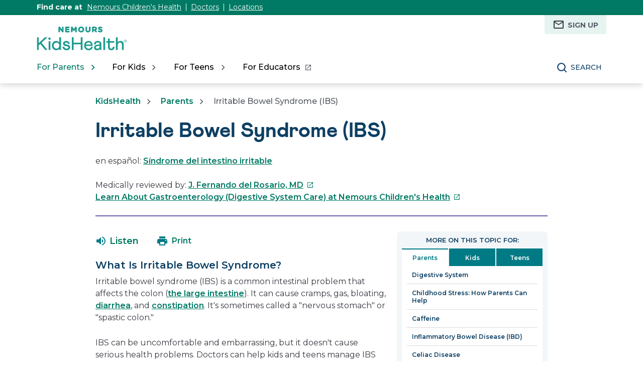

--- FILE ---
content_type: text/html;charset=utf-8
request_url: https://kidshealth.org/content/kidshealth/us/misc/inline_ad.html
body_size: 2223
content:
<!doctype html>
<html lang="en">
<head>
<meta name="marc4" content="adinlinepage.html"/>
<meta name="robots" content="noindex"/>
<title>KH Inline Ad</title>
<meta charset="UTF-8"/>
<style type="text/css">
html, body {
	margin: 0;
	padding: 0;
}

.mobad_inline_before {
    text-transform: uppercase;
    font-size: 12px;
    margin-top: 0;
    margin-bottom: 6px;
    line-height: normal;
    text-align: center;
	font-family: Arial, Helvetica, sans-serif;
	color: #999;
}

@media screen and (max-width: 340px) {
	.mobad_inline img {
		display: none;
	}

	#aw0 {
		display: none;
	}
}
</style>
 <!--
 // GS_googleAddAdSenseService("ca-pub-6880126275411370"); // This is the OLD World Kidshealth property ID
 // GS_googleAddAdSenseService("ca-pub-7279357013967044"); // This is using the Interwebby property ID
 // 1042775 // This is the Interwebby ID when using GPT instead of GAM tags
 // GS_googleAddAdSenseService("ca-pub-1390993815410422"); // This is the new world KidsHealth property ID
 // 315231190 // This is the new world ID when using GPT instead of GAM tags
 -->
<script type="text/javascript">
	KHAdSectionI = window.top.window.KHAdSection;
	KHAdCatI = window.top.window.KHAdCat;
	KHAdSubCatI = window.top.window.KHAdSubCat;
	KHAdTitleS = window.top.window.KHAdTitle;
	KHPCAFullI = window.top.window.KHPCAFull;
	KHAdTitleI = "" + KHAdSubCatI + "_" + KHAdTitleS + "";
	if(KHAdCatI == '') { KHAdCatI = KHAdSectionI; }
</script>
 <script type='text/javascript'>
  var googletag = googletag || {};
  googletag.cmd = googletag.cmd || [];
  (function() {
    var gads = document.createElement('script');
    gads.async = true;
    gads.type = 'text/javascript';
    var useSSL = 'https:' == document.location.protocol;
    gads.src = (useSSL ? 'https:' : 'http:') +
      '//securepubads.g.doubleclick.net/tag/js/gpt.js';
    var node = document.getElementsByTagName('script')[0];
    node.parentNode.insertBefore(gads, node);
  })();
</script>
 <script type='text/javascript'>
  	googletag.cmd.push(function() {
    googletag.defineSlot('/315231190/'+KHPCAFullI, [300, 250], 'mobileInline').setTargeting('article', KHAdTitleS).addService(googletag.pubads());
			//alert(KHPCAFullI);
    googletag.pubads().enableSingleRequest();
		googletag.pubads().addEventListener('slotRenderEnded', function(event) {
			if (event.slot.getSlotElementId() == "mobileInline") {
					if(!event.isEmpty) {
					//isIt = !event.isEmpty;
					parent.adShot('block','mobad_in_if');
						if (typeof parent.defPos !== "undefined") {
						parent.defPos(0);
						}
					//alert(1);
					}
					else {parent.adShot('none','mobad_in_if');
					 if(window.parent.document.getElementsByClassName("twocolumntheme")[0] != undefined){
                              window.parent.document.getElementsByClassName("twocolumntheme")[0].classList.add("rteWctwocolumn");
                           }
						if (typeof parent.defPos !== "undefined") {
						parent.defPos(130);
						}
					//alert(2);
					}
			}
		})
    googletag.enableServices();
  });
</script>
<script>NS_CSM_td=485124719;NS_CSM_pd=275116664;NS_CSM_u="/clm10";NS_CSM_col="AAAAAAVSUJd0DFHmRHgYbJiVVdzb4sySn9gZB5LZomm7KIECSoONsmSS1GOZgzFa2+EvD5Q=";</script><script type="text/javascript">function sendTimingInfoInit(){setTimeout(sendTimingInfo,0)}function sendTimingInfo(){var wp=window.performance;if(wp){var c1,c2,t;c1=wp.timing;if(c1){var cm={};cm.ns=c1.navigationStart;if((t=c1.unloadEventStart)>0)cm.us=t;if((t=c1.unloadEventEnd)>0)cm.ue=t;if((t=c1.redirectStart)>0)cm.rs=t;if((t=c1.redirectEnd)>0)cm.re=t;cm.fs=c1.fetchStart;cm.dls=c1.domainLookupStart;cm.dle=c1.domainLookupEnd;cm.cs=c1.connectStart;cm.ce=c1.connectEnd;if((t=c1.secureConnectionStart)>0)cm.scs=t;cm.rqs=c1.requestStart;cm.rss=c1.responseStart;cm.rse=c1.responseEnd;cm.dl=c1.domLoading;cm.di=c1.domInteractive;cm.dcls=c1.domContentLoadedEventStart;cm.dcle=c1.domContentLoadedEventEnd;cm.dc=c1.domComplete;if((t=c1.loadEventStart)>0)cm.ls=t;if((t=c1.loadEventEnd)>0)cm.le=t;cm.tid=NS_CSM_td;cm.pid=NS_CSM_pd;cm.ac=NS_CSM_col;var xhttp=new XMLHttpRequest();if(xhttp){var JSON=JSON||{};JSON.stringify=JSON.stringify||function(ob){var t=typeof(ob);if(t!="object"||ob===null){if(t=="string")ob='"'+ob+'"';return String(ob);}else{var n,v,json=[],arr=(ob&&ob.constructor==Array);for(n in ob){v=ob[n];t=typeof(v);if(t=="string")v='"'+v+'"';else if(t=="object"&&v!==null)v=JSON.stringify(v);json.push((arr?"":'"'+n+'":')+String(v));}return(arr?"[":"{")+String(json)+(arr?"]":"}");}};xhttp.open("POST",NS_CSM_u,true);xhttp.send(JSON.stringify(cm));}}}}if(window.addEventListener)window.addEventListener("load",sendTimingInfoInit,false);else if(window.attachEvent)window.attachEvent("onload",sendTimingInfoInit);else window.onload=sendTimingInfoInit;</script></head>
<body>
	<div class="mobad_inline rs_skip rs_preserve">
		<div id="mobileInline">
			<script type='text/javascript'>
				googletag.cmd.push(function() { googletag.display('mobileInline'); });
			</script>
		</div>
	</div>
</body>
</html>


--- FILE ---
content_type: text/html;charset=utf-8
request_url: https://kidshealth.org/content/kidshealth/us/misc/ad_mobile_overlay.html
body_size: 2751
content:
<!doctype html>
	<html lang="en">
 	<head>
	<meta charset="UTF-8"/>
	<meta name="robots" content="noindex, nofollow"/>
	<!--
			.-.   .-. .----. .----. .-..-.   .----.
			|  `.'  |/  {}  \| {}  }| || |   | {_
			| |\ /| |\      /| {}  }| || `--.| {__
			`-' ` `-' `----' `----' `-'`----'`----'
		.----. .-. .-..----..----. .-.     .--..-.  .-.
	   /  {}  \| | | || {_  | {}  }| |    / {} \\ \/ /
	   \      /\ \_/ /| {__ | .-. \| `--./  /\  \}  {
		`----'  `---' `----'`-' `-'`----'`-'  `-'`--'

             ____    ___      __             ___      __  
    o O O   |__ /   |_  )    /  \   __ __   | __|    /  \ 
   o         |_ \    / /    | () |  \ \ /   |__ \   | () |
  _T__[º]   |___/   /___|   _\__/   /_\_\   |___/   _\__/ 
 {======| _|"""""|_|"""""|_|"""""|_|"""""|_|"""""|_|"""""|
./o--000' "`-0-0-'"`-0-0-'"`-0-0-'"`-0-0-'"`-0-0-'"`-0-0-'

	This is the content of the iFrame that renders mobile overlay ads
	-->

	<style type="text/css">
		body {
			padding: 0;
			margin: 0;
		}

		#mobad {
			width: 100%;
			padding: 0;
			text-align: center
		}

		#mobileOverlay {
			background: url(/etc.clientlibs/kidshealth/clientlibs/clientlib-site/resources/images/transparencies/20_black.png);
			width: 100%;
			height: 50px;
		}

		#mobileOverlay img {
			position: relative;
			z-index: 3000 !important;
		}

		#mobad_control {
			max-width: 320px !important;
			position: relative;
			margin: 0 auto;
			height: 14px;
		}

		#mobad_control span.lefty {
			display: none;
			font-size: 9px;
			line-height: 1.25em;
			background: url(/etc.clientlibs/kidshealth/clientlibs/clientlib-site/resources/images/transparencies/80_white.png);
			padding: 1px 5px 6px 5px !important;
			font-family: arial, helvetica, sans-serif;
			border-radius: 3px 3px 0 0;
			left: 4px;/*border: 1px solid #ddd;*/
			position: absolute;
			z-index: -1 !important;
		}

		#mobad span.righty {
			position: absolute;
			right: 4px;
			top: 4px;
			z-index: 4000 !important;
		}

		#mobad span.righty a {
			cursor: pointer;
		}
	</style>
	
	<!--
	// GS_googleAddAdSenseService("ca-pub-6880126275411370"); // This is the OLD World Kidshealth property ID
	// GS_googleAddAdSenseService("ca-pub-7279357013967044"); // This is using the Interwebby property ID
	// 1042775 // This is the Interwebby ID when using GPT instead of GAM tags
	// GS_googleAddAdSenseService("ca-pub-1390993815410422"); // This is the new world KidsHealth property ID
	// 315231190 // This is the new world ID when using GPT instead of GAM tags
	-->

	<script type="text/javascript">
		KHAdSectionI = window.top.window.KHAdSection;
		KHAdCatI = window.top.window.KHAdCat;
		KHAdSubCatI = window.top.window.KHAdSubCat;
		KHAdTitleS = window.top.window.KHAdTitle;
		KHPCAFullI = window.top.window.KHPCAFull;
		KHAdTitleI = "" + KHAdSubCatI + "_" + KHAdTitleS + "";
		if(KHAdCatI == '') { KHAdCatI = KHAdSectionI; }
	</script>
	<script type='text/javascript'>
		var googletag = googletag || {};
		googletag.cmd = googletag.cmd || [];
		(function() {
			var gads = document.createElement('script');
			gads.async = true;
			gads.type = 'text/javascript';
			var useSSL = 'https:' == document.location.protocol;
			gads.src = (useSSL ? 'https:' : 'http:') +
			'//securepubads.g.doubleclick.net/tag/js/gpt.js';
			var node = document.getElementsByTagName('script')[0];
			node.parentNode.insertBefore(gads, node);
		})();
	</script>
	<script type='text/javascript'>
		googletag.cmd.push(function() {
			googletag.defineSlot('/315231190/'+KHPCAFullI, [320, 50], 'mobileOverlay').setTargeting('article',KHAdTitleS).addService(googletag.pubads());
			googletag.pubads().enableSingleRequest();
			googletag.pubads().addEventListener('slotRenderEnded', function(event) {
				if (event.slot.getSlotElementId() == "mobileOverlay") {
					if(!event.isEmpty) {
					parent.adShot('block','mobad_if');
					}
					else {parent.adShot('none','mobad_if');
					}
				}
			});
			googletag.enableServices();
		});
	</script>
	<script type="text/javascript">
		function closeAdFrame(theIFrame) {
			var removeAdFrame = window.parent.document.getElementById(theIFrame);
			removeAdFrame.parentNode.removeChild(window.parent.document.getElementById(theIFrame));
		}
	</script>
	<title>moBad Overlay</title>
	<script>NS_CSM_td=485124698;NS_CSM_pd=275116664;NS_CSM_u="/clm10";NS_CSM_col="AAAAAAUbFHr+5idf1SB3U8YwBsNJ5OYBmXO7NzuA6Sz4k+gLQsTDRMbu8kGw5n1geXvx+Qw=";</script><script type="text/javascript">function sendTimingInfoInit(){setTimeout(sendTimingInfo,0)}function sendTimingInfo(){var wp=window.performance;if(wp){var c1,c2,t;c1=wp.timing;if(c1){var cm={};cm.ns=c1.navigationStart;if((t=c1.unloadEventStart)>0)cm.us=t;if((t=c1.unloadEventEnd)>0)cm.ue=t;if((t=c1.redirectStart)>0)cm.rs=t;if((t=c1.redirectEnd)>0)cm.re=t;cm.fs=c1.fetchStart;cm.dls=c1.domainLookupStart;cm.dle=c1.domainLookupEnd;cm.cs=c1.connectStart;cm.ce=c1.connectEnd;if((t=c1.secureConnectionStart)>0)cm.scs=t;cm.rqs=c1.requestStart;cm.rss=c1.responseStart;cm.rse=c1.responseEnd;cm.dl=c1.domLoading;cm.di=c1.domInteractive;cm.dcls=c1.domContentLoadedEventStart;cm.dcle=c1.domContentLoadedEventEnd;cm.dc=c1.domComplete;if((t=c1.loadEventStart)>0)cm.ls=t;if((t=c1.loadEventEnd)>0)cm.le=t;cm.tid=NS_CSM_td;cm.pid=NS_CSM_pd;cm.ac=NS_CSM_col;var xhttp=new XMLHttpRequest();if(xhttp){var JSON=JSON||{};JSON.stringify=JSON.stringify||function(ob){var t=typeof(ob);if(t!="object"||ob===null){if(t=="string")ob='"'+ob+'"';return String(ob);}else{var n,v,json=[],arr=(ob&&ob.constructor==Array);for(n in ob){v=ob[n];t=typeof(v);if(t=="string")v='"'+v+'"';else if(t=="object"&&v!==null)v=JSON.stringify(v);json.push((arr?"":'"'+n+'":')+String(v));}return(arr?"[":"{")+String(json)+(arr?"]":"}");}};xhttp.open("POST",NS_CSM_u,true);xhttp.send(JSON.stringify(cm));}}}}if(window.addEventListener)window.addEventListener("load",sendTimingInfoInit,false);else if(window.attachEvent)window.attachEvent("onload",sendTimingInfoInit);else window.onload=sendTimingInfoInit;</script></head>
	<body>
		<div id="mobad">
			<div id="mobad_inner">
				<div id="mobad_control"> <span class="lefty">Sponsor Message</span> <span class="righty"><a href="javascript:closeAdFrame('mobad_if');" title="Close this ad"><img src="/etc.clientlibs/kidshealth/clientlibs/clientlib-site/resources/images/mobile/images/ads/overlay_close_button.png" alt="Close this ad"/></a></span> </div>
				<div id="mobileOverlay">
					<script type='text/javascript'>
						googletag.cmd.push(function() { googletag.display('mobileOverlay'); });
					</script>
				</div>
			</div>
		</div>
	</body>
</html>

--- FILE ---
content_type: text/html; charset=utf-8
request_url: https://www.google.com/recaptcha/api2/aframe
body_size: 267
content:
<!DOCTYPE HTML><html><head><meta http-equiv="content-type" content="text/html; charset=UTF-8"></head><body><script nonce="ILilDrY-oSHB6X7DcHxPGg">/** Anti-fraud and anti-abuse applications only. See google.com/recaptcha */ try{var clients={'sodar':'https://pagead2.googlesyndication.com/pagead/sodar?'};window.addEventListener("message",function(a){try{if(a.source===window.parent){var b=JSON.parse(a.data);var c=clients[b['id']];if(c){var d=document.createElement('img');d.src=c+b['params']+'&rc='+(localStorage.getItem("rc::a")?sessionStorage.getItem("rc::b"):"");window.document.body.appendChild(d);sessionStorage.setItem("rc::e",parseInt(sessionStorage.getItem("rc::e")||0)+1);localStorage.setItem("rc::h",'1769720056991');}}}catch(b){}});window.parent.postMessage("_grecaptcha_ready", "*");}catch(b){}</script></body></html>

--- FILE ---
content_type: text/html; charset=utf-8
request_url: https://www.google.com/recaptcha/api2/aframe
body_size: -272
content:
<!DOCTYPE HTML><html><head><meta http-equiv="content-type" content="text/html; charset=UTF-8"></head><body><script nonce="t8dgpW3tJ4TVSrwFlPLeZw">/** Anti-fraud and anti-abuse applications only. See google.com/recaptcha */ try{var clients={'sodar':'https://pagead2.googlesyndication.com/pagead/sodar?'};window.addEventListener("message",function(a){try{if(a.source===window.parent){var b=JSON.parse(a.data);var c=clients[b['id']];if(c){var d=document.createElement('img');d.src=c+b['params']+'&rc='+(localStorage.getItem("rc::a")?sessionStorage.getItem("rc::b"):"");window.document.body.appendChild(d);sessionStorage.setItem("rc::e",parseInt(sessionStorage.getItem("rc::e")||0)+1);localStorage.setItem("rc::h",'1769720056991');}}}catch(b){}});window.parent.postMessage("_grecaptcha_ready", "*");}catch(b){}</script></body></html>